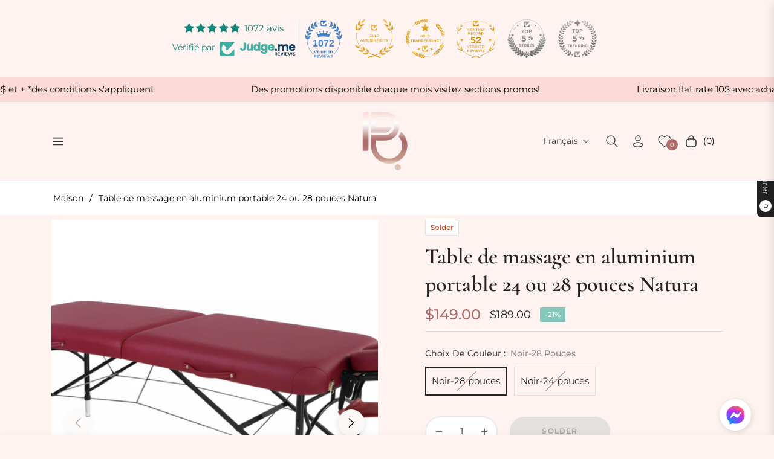

--- FILE ---
content_type: text/javascript
request_url: https://cdn.shopify.com/extensions/019c0578-4a2e-76a7-8598-728e9b942721/judgeme-extensions-322/assets/reviewWidgetHeaderProps-BAHHeBsz.js
body_size: 12532
content:
import{C as Oe}from"./Center-Bo-aVYcs.js";import{_ as L,e as b,p as C,f as d,w as r,g as o,S as $,I as x,H as w,a as s,m as K,A as J,k as p,i as _,B as v,q,r as A,u as ne,v as G,o as Me,K as De,L as We,M as He,N as Pe,x as Je,y as z,l as H,O as Qe,P as fe,Q as ve,R as ze,C as Ee,T as N,F as E,G as ae,U as _e,n as Ne,j as Ze,E as Ue,V as Ke,W as le}from"./layout-DBgitwnu.js";import{T}from"./Text-DcEIzCTS.js";import{C as F}from"./Cluster-DI8jKAbV.js";import{B as Q}from"./Button-CB03M0WA.js";import{I as W}from"./Icon-D0t-CDQD.js";import{C as we}from"./chevron-down-ChozCVMG.js";import{S as oe}from"./StarRating-aitc9tiG.js";import{J as Ge}from"./JmModal-e8tIHkJ1.js";import{u as Xe,a as Ye,s as et}from"./review_api-BogZvkGA.js";import{c as tt,T as ie,P as O,d as at,E as nt,Q as Z,S as U,e as I,C as it}from"./api_client-MX8-Qd--.js";import{B as rt}from"./Box-qQlSv_SI.js";const st={__name:"ActionButtons",props:{writeReviewButton:{type:Object,required:!0},askQuestionButton:{type:Object,required:!0}},emits:["write-review","ask-question"],setup(e,{emit:t}){const a=t,n=()=>{a("write-review")},l=()=>{a("ask-question")};return(u,m)=>e.writeReviewButton.visible||e.askQuestionButton.visible?(d(),b(F,{key:0,class:"jm-action-buttons",justify:"flex-end"},{default:r(()=>[o($,{space:200},{default:r(()=>[e.writeReviewButton.visible?(d(),b(Q,{key:0,class:"jm-action-buttons__button",onClick:n,variant:e.writeReviewButton.primary?"primary":"secondary",disabled:e.writeReviewButton.disabled,"padding-inline":"var(--action-button-padding-inline)","padding-block":"var(--action-button-padding-block)","data-testid":"write-review-button"},{default:r(()=>[x(w(e.writeReviewButton.text),1)]),_:1},8,["variant","disabled"])):C("",!0),e.askQuestionButton.visible?(d(),b(Q,{key:1,class:"jm-action-buttons__button",onClick:l,variant:e.askQuestionButton.primary?"primary":"secondary",disabled:e.askQuestionButton.disabled,"padding-inline":"var(--action-button-padding-inline)","padding-block":"var(--action-button-padding-block)","data-testid":"ask-question-button"},{default:r(()=>[x(w(e.askQuestionButton.text),1)]),_:1},8,["variant","disabled"])):C("",!0)]),_:1})]),_:1})):C("",!0)}},lt=L(st,[["__scopeId","data-v-1f1d8788"]]),Aa={__name:"NoReviewsState",props:{centered:{type:Boolean,default:!0},settings:{type:Object,required:!0},writeReviewButton:{type:Object,required:!0},askQuestionButton:{type:Object,required:!0},textOnly:{type:Boolean,default:!1}},emits:["write-review","ask-question"],setup(e,{emit:t}){const a=e,n=s(()=>a.centered?Oe:$),l=s(()=>a.centered?{centerText:!0,intrinsic:!0}:{});return(u,m)=>(d(),b(J(n.value),K(l.value,{class:"jm-no-reviews-state"}),{default:r(()=>[o($,null,{default:r(()=>[e.writeReviewButton.visible?(d(),b(T,{key:0,fontStyle:"body-md",class:"jm-no-reviews-state__text"},{default:r(()=>[x(w(e.settings.widget_no_review_text),1)]),_:1})):(d(),b(T,{key:1,fontStyle:"body-md",class:"jm-no-reviews-state__text"},{default:r(()=>[x(w(e.askQuestionButton.visible?e.settings.qna_content_screen_title_text:e.settings.widget_web_restriction_product_reviews_text),1)]),_:1})),e.textOnly?C("",!0):(d(),b(lt,{key:2,class:"jm-no-reviews-state__action-buttons","write-review-button":e.writeReviewButton,"ask-question-button":e.askQuestionButton,onWriteReview:m[0]||(m[0]=g=>u.$emit("write-review")),onAskQuestion:m[1]||(m[1]=g=>u.$emit("ask-question"))},null,8,["write-review-button","ask-question-button"]))]),_:1})]),_:1},16))}},ot=["name","value","checked","disabled"],dt={key:1,class:"jm-tag jdgm-ellipsis"},ut={__name:"Tag",props:{text:{type:String,required:!0},selectable:{type:Boolean,default:!1},selected:{type:Boolean,default:!1},disabled:{type:Boolean,default:!1},groupName:{type:String,default:"tag-group"}},emits:["select","click"],setup(e,{emit:t}){const a=e,n=t,l=`tag-${a.groupName}-${a.text}`,u=a.text,m=i=>{i.preventDefault(),n("click",u,i)},g=i=>{n("select",u)};return(i,c)=>e.selectable?(d(),p("label",{key:0,for:l,class:q(["jm-tag jdgm-ellipsis",{"jm-tag--selected":e.selected}]),onClick:m},[x(w(e.text)+" ",1),_("input",{id:l,type:"radio",name:e.groupName,value:v(u),checked:e.selected,disabled:e.disabled,class:"jdgm-visually-hidden",onChange:g},null,40,ot)],2)):(d(),p("span",dt,w(e.text),1))}},ct=L(ut,[["__scopeId","data-v-a0afa950"]]),mt={viewBox:"0 0 16 16",fill:"currentColor",xmlns:"http://www.w3.org/2000/svg"};function gt(e,t){return d(),p("svg",mt,t[0]||(t[0]=[_("path",{d:"M4.66971 3.99935H11.3364L7.99638 8.19935L4.66971 3.99935ZM2.83638 3.73935C4.18305 5.46602 6.66971 8.66602 6.66971 8.66602V12.666C6.66971 13.0327 6.96971 13.3327 7.33638 13.3327H8.66971C9.03638 13.3327 9.33638 13.0327 9.33638 12.666V8.66602C9.33638 8.66602 11.8164 5.46602 13.163 3.73935C13.503 3.29935 13.1897 2.66602 12.6364 2.66602H3.36305C2.80972 2.66602 2.49638 3.29935 2.83638 3.73935Z"},null,-1)]))}const ft={render:gt},vt={viewBox:"0 0 16 16",fill:"currentColor",stroke:"currentColor",xmlns:"http://www.w3.org/2000/svg"};function _t(e,t){return d(),p("svg",vt,t[0]||(t[0]=[_("path",{d:"M10.2959 10.0029L13.123 12.8359L12.8359 13.123L10.0029 10.2949V10.0029H10.2959ZM6.50293 2.66992C8.62001 2.66992 10.3367 4.38589 10.3369 6.50293C10.3369 7.45185 9.98942 8.32422 9.41113 8.99707L9.21875 9.21875L8.99707 9.41113C8.32422 9.98942 7.45185 10.3369 6.50293 10.3369C4.38589 10.3367 2.66992 8.62001 2.66992 6.50293C2.6701 4.386 4.386 2.6701 6.50293 2.66992ZM6.50293 3.00293C4.56705 3.00311 3.00311 4.56705 3.00293 6.50293C3.00293 8.43896 4.56694 10.0028 6.50293 10.0029C8.43907 10.0029 10.0029 8.43907 10.0029 6.50293C10.0028 4.56694 8.43896 3.00293 6.50293 3.00293Z"},null,-1)]))}const be={render:_t},wt={viewBox:"0 0 16 16",fill:"currentColor",xmlns:"http://www.w3.org/2000/svg"};function bt(e,t){return d(),p("svg",wt,t[0]||(t[0]=[_("path",{d:"M10.6666 11.34V6.66667H9.33325V11.34H7.33325L9.99992 14L12.6666 11.34H10.6666ZM5.99992 2L3.33325 4.66H5.33325V9.33333H6.66659V4.66H8.66659L5.99992 2ZM10.6666 11.34V6.66667H9.33325V11.34H7.33325L9.99992 14L12.6666 11.34H10.6666ZM5.99992 2L3.33325 4.66H5.33325V9.33333H6.66659V4.66H8.66659L5.99992 2Z"},null,-1)]))}const ht={render:bt},yt=["placeholder","disabled"],xt={__name:"SearchBar",props:{placeholder:{type:String,default:"Search reviews"},showSearch:{type:Boolean,default:!1},disabled:{type:Boolean,default:!1},inline:{type:Boolean,default:!1},autoFocus:{type:Boolean,default:!0}},emits:["search"],setup(e,{emit:t}){const a=e,n=t,l=A(""),u=A(""),m=A(null);ne(()=>a.showSearch,c=>{c&&a.autoFocus?G(()=>{m.value?.focus()}):c||!a.inline&&l.value!==""&&(l.value="",g())}),Me(()=>{a.showSearch&&a.autoFocus&&!a.inline&&G(()=>{m.value?.focus()})});const g=()=>{l.value!==u.value&&(n("search",l.value),u.value=l.value)},i=()=>{l.value===""&&u.value!==""&&(n("search",l.value),u.value=l.value)};return(c,f)=>e.showSearch?(d(),p("div",{key:0,class:q(["jm-search-bar",{"jm-search-bar--inline":e.inline}])},[o(W,{class:"jm-search-bar__icon",size:"1em",space:"var(--jm-space-200)",align:"center",justify:"center"},{default:r(()=>[o(v(be))]),_:1}),De(_("input",{type:"search",class:"jm-search-bar__input",placeholder:e.placeholder,"aria-label":"Search",name:"search","onUpdate:modelValue":f[0]||(f[0]=y=>l.value=y),disabled:e.disabled,onKeydown:He(g,["enter"]),onBlur:g,onInput:i,ref_key:"searchInput",ref:m},null,40,yt),[[We,l.value]])],2)):C("",!0)}},St=L(xt,[["__scopeId","data-v-99c59943"]]),Ct=["value","disabled"],pt={value:"created_at"},jt={value:"highest_rating"},Tt={value:"lowest_rating"},kt={value:"with_pictures"},Lt={value:"pictures_first"},Bt={value:"videos_first"},$t={value:"most_helpful"},qt={__name:"Filters",props:{filterSettings:{type:Object,required:!0},hasChoiceCustomAnswers:{type:Boolean,default:!1},customFormData:{type:Object,default:()=>({choice_cfs:[],graphic_cfs:[]})},currentSort:{type:[Object,String],default:"created_at"},disabled:{type:Boolean,default:!1},collapsibleSearch:{type:Boolean,default:!1},compact:{type:Boolean,default:!1},compactSort:{type:[Boolean,null],default:null},compactCustomAnswerFilter:{type:[Boolean,null],default:null},showSearch:{type:Boolean,default:!1},showFilters:{type:Boolean,default:!1}},emits:["search","open-filters","toggle-search","sort-change","custom-answer-select"],setup(e,{emit:t}){const a=e,n=t,l=`jdgm-sort-${Math.random().toString(36).slice(2,8)}`,u=s(()=>Pe(a.currentSort)?a.currentSort.value:a.currentSort),m=s(()=>a.showSearch||!1),g=s(()=>a.showFilters||!1),i=s(()=>a.compactSort!==null?a.compactSort:a.compact),c=s(()=>a.compactCustomAnswerFilter!==null?a.compactCustomAnswerFilter:a.compact),f=()=>{n("toggle-search")},y=()=>{n("open-filters")},j=R=>{n("sort-change",R.target.value)},M=R=>{n("search",R)};return(R,B)=>(d(),b($,{space:400},{default:r(()=>[o(F,{class:q(["jm-filters",{"jm-filters--compact":e.compact}]),space:200,align:"stretch",justify:"flex-end"},{default:r(()=>[e.filterSettings.widget_add_search_bar&&!e.collapsibleSearch?(d(),b(St,{key:0,"show-search":!0,placeholder:e.filterSettings.widget_search_placeholder,disabled:e.disabled,inline:!0,onSearch:M},null,8,["placeholder","disabled"])):C("",!0),o(F,{class:"jm-filters__buttons",space:200,align:"stretch"},{default:r(()=>[e.filterSettings.widget_add_search_bar&&e.collapsibleSearch?(d(),b(Q,{key:0,variant:"secondary",class:q(["jm-search-filter__toggle",{"jm-search-filter__toggle--active":m.value}]),"border-radius":"var(--jm-widget-border-radius)",onClick:f,"padding-inline":"var(--jm-filter-padding-inline)","padding-block":"var(--jm-filter-padding-block)","aria-label":m.value?"Close search":"Open search","aria-expanded":m.value,disabled:e.disabled},{default:r(()=>[o(W,{size:"1em",align:"center",justify:"center"},{default:r(()=>[o(v(be))]),_:1})]),_:1},8,["class","aria-label","aria-expanded","disabled"])):C("",!0),e.hasChoiceCustomAnswers?(d(),b(Q,{key:1,variant:"secondary",class:q(["jm-custom-answer-filter",{"jm-custom-answer-filter--active":g.value,"jm-custom-answer-filter--compact":c.value}]),"border-radius":"var(--jm-widget-border-radius)",onClick:y,"padding-inline":"var(--jm-filter-padding-inline)","padding-block":"var(--jm-filter-padding-block)","aria-label":e.filterSettings.widget_filter_label,"aria-expanded":g.value,disabled:e.disabled},{default:r(()=>[o(W,{class:"jm-custom-answer-filter__icon",size:"1em",space:"var(--jm-space-200)",align:"center",justify:"center"},{text:r(()=>[o(T,{class:"jm-custom-answer-filter__text",as:"span",fontStyle:"body-xs-medium"},{default:r(()=>[x(w(e.filterSettings.widget_filter_label),1)]),_:1})]),default:r(()=>[o(v(ft))]),_:1})]),_:1},8,["class","aria-label","aria-expanded","disabled"])):C("",!0),_("div",{class:q(["jm-sort-filter",{"jm-sort-filter--compact":i.value}])},[_("label",{class:"jdgm-visually-hidden",for:l},"Sort reviews by"),o(W,{class:"jm-sort-filter__icon jm-sort-filter__icon--sort",size:"1em",align:"center",justify:"center"},{default:r(()=>[o(v(ht))]),_:1}),_("select",{id:l,class:"jdgm-sort-dropdown jm-sort-filter__select",value:u.value,disabled:e.disabled,onChange:j},[_("option",pt,w(e.filterSettings.widget_sorting_most_recent_text),1),_("option",jt,w(e.filterSettings.widget_sorting_highest_rating_text),1),_("option",Tt,w(e.filterSettings.widget_sorting_lowest_rating_text),1),_("option",kt,w(e.filterSettings.widget_sorting_with_pictures_text),1),_("option",Lt,w(e.filterSettings.widget_sorting_pictures_first_text),1),_("option",Bt,w(e.filterSettings.widget_sorting_videos_first_text),1),_("option",$t,w(e.filterSettings.widget_sorting_most_helpful_text),1)],40,Ct),o(W,{class:"jm-sort-filter__icon jm-sort-filter__icon--chevron",size:"1em",align:"center",justify:"center"},{default:r(()=>[o(v(we))]),_:1})],2)]),_:1})]),_:1},8,["class"])]),_:1}))}},Ia=L(qt,[["__scopeId","data-v-b5277f6e"]]),Rt={viewBox:"0 0 12 12",xmlns:"http://www.w3.org/2000/svg"};function At(e,t){return d(),p("svg",Rt,t[0]||(t[0]=[_("path",{d:"M0.684155 0C0.306307 0 0 0.306307 0 0.684155V11.3159C0 11.6938 0.306307 12.0001 0.684155 12.0001H11.3158C11.6937 12.0001 12 11.6938 12 11.3159V6.8211C12 6.60481 11.7364 6.49889 11.5867 6.65505L9.21682 9.1281C8.20419 10.1848 7.14718 10.7102 6.0458 10.7044C4.95311 10.7072 3.91541 10.2173 2.93268 9.23457C1.88908 8.19097 1.33927 7.05861 1.28325 5.8375C1.23923 4.70995 1.67935 3.62286 2.60362 2.57623C2.7207 2.44364 2.92186 2.44188 3.04683 2.56685L5.12772 4.64774C5.25163 4.77165 5.25291 4.97316 5.14469 5.11144C4.64177 5.75402 4.62274 6.30774 5.0876 6.7726C5.55722 7.24222 6.08135 7.17511 6.66 6.57128L11.9333 1.06847C11.9761 1.02379 12 0.964298 12 0.902415V0.684155C12 0.306307 11.6937 0 11.3158 0H0.684155Z",fill:"currentColor"},null,-1)]))}const It={render:At},Ft={class:"jm-verified-badge"},Vt={__name:"VerifiedBadge",props:{text:{type:String,required:!0}},setup(e){return(t,a)=>(d(),p("div",Ft,[o(W,{align:"center",space:"0.25em",label:"Verified checkmark"},{text:r(()=>[o(T,{fontStyle:"body-xs"},{default:r(()=>[x(w(e.text),1)]),_:1})]),default:r(()=>[o(v(It))]),_:1})]))}},de=L(Vt,[["__scopeId","data-v-f5e93e0a"]]);function Ot(e){const t=s(()=>e.value?.can_be_branded===!0),a=s(()=>e.value?.can_be_branded===!0&&e.value?.shop_use_review_site===!0&&e.value?.widget_enabled_branded_link===!0),n=s(()=>e.value?.branding_url||""),l=s(()=>{const i=n.value;if(!i)return"";const f=(typeof window<"u"?window.location.pathname:"").match(/\/products\/(.+)$/);return f&&f[1]?`${i}/products/${f[1]}`:i}),u=i=>i?{href:i,target:"_blank",rel:"noopener noreferrer"}:null,m=s(()=>t.value?u(n.value):null),g=s(()=>a.value?u(l.value):null);return{shouldLinkMedals:t,shouldLinkToProduct:a,brandingUrl:n,getProductUrl:l,medalLinkAttributes:m,productLinkAttributes:g,getLinkAttributes:u}}const Mt={__name:"AverageRatingDisplay",props:{rating:{type:Number,required:!0},reviewCountText:{type:String,required:!0},settings:{type:Object,required:!0},headerTheme:{type:String,default:"default"}},setup(e){const t=e,a=s(()=>"var(--jm-review-widget-star-and-histogram-color)"),n=s(()=>t.settings.widget_show_verified_branding&&t.settings.can_be_branded),l=Je(t,"settings"),{productLinkAttributes:u}=Ot(l),m=s(()=>({style:t.settings.review_widget_average_rating_style||"bold",configs:{minimal:{showStars:!0,starSize:"0.8em",ratingTextFontStyle:"body-xs",countTextFontStyle:"body-xs",countWithParens:!0,alignment:"center",space:200},compact:{showStars:!1,ratingTextFontStyle:"heading-sm-bold",countTextFontStyle:"body-xs",countWithParens:!1,alignment:"center",space:200},bold:{showStars:!0,starSize:"1.5em",maxRating:1,ratingTextFontStyle:"heading-lg-bold",countTextFontStyle:"body-md",countWithParens:!1,alignment:"center",space:200},extra_bold:{showStars:!0,starSize:"2.25em",maxRating:1,ratingTextFontStyle:"heading-xl",countTextFontStyle:"body-lg",countWithParens:!1,alignment:"baseline",space:200},stars_only:{showStars:!0,starSize:"1.5em",ratingTextFontStyle:"body-xs",countTextFontStyle:"body-xs",countWithParens:!0,useStackLayout:!0,alignment:"center",space:200}}})),g=s(()=>m.value.style),i=s(()=>{const j=m.value.configs;return j[g.value]||j.bold}),c=s(()=>t.rating.toFixed(1)),f=s(()=>i.value.countWithParens?`(${t.reviewCountText})`:t.reviewCountText),y=s(()=>u.value?{...u.value,"aria-label":"View reviews on the Reviews Site"}:{});return(j,M)=>i.value.useStackLayout?(d(),b(J(v(u)?"a":"div"),K({key:1,class:["jm-average-rating-display",{"jm-average-rating-display--clickable":v(u),"jm-average-rating-display--minimal-header":e.headerTheme==="minimal","jm-average-rating-display--sidebar-header":e.headerTheme==="sidebar"}]},y.value),{default:r(()=>[o(F,{align:"center",space:i.value.space},{default:r(()=>[o($,{align:"center",space:200,class:"jm-average-rating-display__content"},{default:r(()=>[i.value.showStars?(d(),b(oe,{key:0,rating:e.rating,settings:e.settings,"show-half-stars":!0,color:a.value,"star-size":i.value.starSize},null,8,["rating","settings","color","star-size"])):C("",!0),o(F,{justify:e.headerTheme==="minimal"||e.headerTheme==="sidebar"?"flex-start":"center",space:200,align:"center"},{default:r(()=>[o(T,{fontStyle:i.value.ratingTextFontStyle},{default:r(()=>[x(w(c.value),1)]),_:1},8,["fontStyle"]),o(T,{fontStyle:i.value.countTextFontStyle},{default:r(()=>[x(w(f.value),1)]),_:1},8,["fontStyle"]),n.value?(d(),b(de,{key:0,text:e.settings.verified_badge_text},null,8,["text"])):C("",!0)]),_:1},8,["justify"])]),_:1})]),_:1},8,["space"])]),_:1},16,["class"])):(d(),b(J(v(u)?"a":"div"),K({key:0,class:["jm-average-rating-display",{"jm-average-rating-display--clickable":v(u),"jm-average-rating-display--minimal-header":e.headerTheme==="minimal"}]},y.value),{default:r(()=>[o(F,{align:i.value.alignment,space:i.value.space},{default:r(()=>[i.value.showStars?(d(),b(oe,{key:0,rating:e.rating,settings:e.settings,"show-half-stars":!0,color:a.value,"star-size":i.value.starSize,"max-rating":i.value.maxRating},null,8,["rating","settings","color","star-size","max-rating"])):C("",!0),o(T,{fontStyle:i.value.ratingTextFontStyle},{default:r(()=>[x(w(c.value),1)]),_:1},8,["fontStyle"]),o(T,{fontStyle:i.value.countTextFontStyle},{default:r(()=>[x(w(f.value),1)]),_:1},8,["fontStyle"]),n.value?(d(),b(de,{key:1,text:e.settings.verified_badge_text},null,8,["text"])):C("",!0)]),_:1},8,["align","space"])]),_:1},16,["class"]))}},Fa=L(Mt,[["__scopeId","data-v-7edeabbf"]]),Dt={width:"14",height:"14",fill:"none",xmlns:"http://www.w3.org/2000/svg"};function Wt(e,t){return d(),p("svg",Dt,t[0]||(t[0]=[_("path",{d:"M13.3 0.710703C12.91 0.320703 12.28 0.320703 11.89 0.710703L6.99997 5.5907L2.10997 0.700703C1.71997 0.310703 1.08997 0.310703 0.699971 0.700703C0.309971 1.0907 0.309971 1.7207 0.699971 2.1107L5.58997 7.0007L0.699971 11.8907C0.309971 12.2807 0.309971 12.9107 0.699971 13.3007C1.08997 13.6907 1.71997 13.6907 2.10997 13.3007L6.99997 8.4107L11.89 13.3007C12.28 13.6907 12.91 13.6907 13.3 13.3007C13.69 12.9107 13.69 12.2807 13.3 11.8907L8.40997 7.0007L13.3 2.1107C13.68 1.7307 13.68 1.0907 13.3 0.710703Z",fill:"currentColor"},null,-1)]))}const Ht={render:Wt},Pt={key:0,class:"jdgm-modal-block__header-container"},Jt={class:"jdgm-modal-block__body"},Qt=Object.assign({name:"JmModalWithContent",inheritAttrs:!1},{__name:"JmModalWithContent",props:{ariaLabel:{type:String,default:"Modal Content"},bgColor:{type:String,default:"var(--jm-review-widget-form-background-color, #ffffff)"},maxWidth:{type:String,default:"100%"},maxHeight:{type:String,default:"600px"},textColor:{type:String,default:"var(--jm-review-widget-form-text-color, #000)"},headerText:{type:String,default:""},subHeaderText:{type:String,default:""},borderRadius:{type:String,default:"var(--jm-review-widget-form-border-radius, 0)"},show:{type:Boolean,default:!1},closeOnOverlay:{type:Boolean,default:!0},preventScroll:{type:Boolean,default:!0}},emits:["close"],setup(e,{emit:t}){const a=e,n=t,l=s(()=>({"--jm-modal-bg-color":a.bgColor,"--jm-modal-border-radius":a.borderRadius,"--jm-modal-max-width":a.maxWidth,"--jm-modal-max-height":a.maxHeight,"--jm-modal-text-color":a.textColor})),u=()=>{n("close")},m=g=>{g||u()};return(g,i)=>(d(),b(Ge,{"model-value":e.show,"aria-label":e.ariaLabel,"close-on-overlay":e.closeOnOverlay,"prevent-scroll":e.preventScroll,"onUpdate:modelValue":m},{default:r(()=>[_("div",{class:"jdgm-modal-block",style:z(l.value)},[_("button",{class:"jdgm-modal-block__close-button","aria-label":"Close modal",onClick:u},[o(v(Ht))]),H(g.$slots,"header",{},()=>[e.headerText||e.subHeaderText?(d(),p("div",Pt,[e.headerText?(d(),b(T,{key:0,class:"jdgm-modal-block__header",fontStyle:"heading-md",align:"center",color:e.textColor,"data-testid":"header-text"},{default:r(()=>[x(w(e.headerText),1)]),_:1},8,["color"])):C("",!0),e.subHeaderText?(d(),b(T,{key:1,class:"jdgm-modal-block__sub-header",fontStyle:"body-md",align:"center",color:e.textColor,"data-testid":"sub-header-text"},{default:r(()=>[x(w(e.subHeaderText),1)]),_:1},8,["color"])):C("",!0)])):C("",!0)],!0),_("div",Jt,[H(g.$slots,"default",{},void 0,!0)])],4)]),_:3},8,["model-value","aria-label","close-on-overlay","prevent-scroll"]))}}),zt=L(Qt,[["__scopeId","data-v-5531a6d7"]]),Et=["for"],Nt={class:"jdgm-field__control"},Zt={key:0,class:"jdgm-field__help-text"},Ut={key:1,class:"jdgm-field__error-text"},Kt=Object.assign({name:"JmFormItem",inheritAttrs:!1},{__name:"JmFormItem",props:{id:{type:String},label:{type:String,required:!0},helpText:{type:String,default:""},errorText:{type:String,default:""}},setup(e){const t=e,a=Qe(),n=s(()=>t.id?t.id:a.uid);return(l,u)=>(d(),p("div",{class:"jdgm-field",style:z(l.$attrs.style)},[_("label",{class:"jdgm-field__label",for:n.value},w(e.label),9,Et),_("div",Nt,[H(l.$slots,"default",{inputId:n.value},void 0)]),e.helpText?(d(),p("p",Zt,w(e.helpText),1)):C("",!0),e.errorText?(d(),p("p",Ut,w(e.errorText),1)):C("",!0)],4))}}),Gt=L(Kt,[["__scopeId","data-v-fd1ea667"]]),Xt=Object.assign({name:"JmInput",inheritAttrs:!1},{__name:"JmInput",props:fe({as:{type:String,default:"input",validator:e=>["input","textarea"].includes(e)},id:{type:String,default:""},label:{type:String,default:""},type:{type:String,default:"text",validator:e=>["text","number","email","password"].includes(e)},placeholder:{type:String,default:""},disabled:{type:Boolean,default:!1},required:{type:Boolean,default:!1},name:{type:String,default:""},borderRadius:{type:String,default:"var(--jm-widget-border-radius, 0)"},helpText:{type:String,default:""},errorText:{type:String,default:""},rows:{type:String,default:"1"},textColor:{type:String,default:"var(--jm-review-widget-form-text-color, #000)"},height:{type:String,default:"100px"}},{modelValue:{type:String,default:""},modelModifiers:{}}),emits:["update:modelValue"],setup(e){const t=e,a=ve(e,"modelValue"),n=s(()=>({"--jm-input-color":t.textColor,"--jm-input-border-radius":t.borderRadius,"--jm-input-height":t.as==="textarea"?t.height:"auto"}));return(l,u)=>(d(),b(Gt,{label:e.label,id:e.id,"help-text":e.helpText,"error-text":e.errorText,style:z(n.value)},{default:r(({inputId:m})=>[(d(),b(J(e.as),K(l.$attrs,{class:["jdgm-field__input",{"jdgm-field__input--error":!!e.errorText}],type:e.as==="input"?e.type:void 0,id:m,placeholder:e.placeholder,disabled:e.disabled,required:e.required,name:e.name,rows:e.as==="textarea"?e.rows:void 0,value:a.value,onInput:u[0]||(u[0]=g=>a.value=g.target.value)}),null,16,["class","type","id","placeholder","disabled","required","name","rows","value"]))]),_:1},8,["label","id","help-text","error-text","style"]))}}),te=L(Xt,[["__scopeId","data-v-2745cf03"]]),Yt=e=>e?{required:t=>t?"":e.write_review_flow_required_field_error_text,email:t=>/^[^\s@]+@[^\s@]+\.[^\s@]+$/.test(t)?"":e.write_review_flow_invalid_email_error_text,maxLength:t=>a=>String(a).length>t?e.write_review_flow_max_length_error_text?.replace("{{ max_length }}",t.toString()):"",custom:t=>a=>t(a)}:{},ue=(e,t)=>`${e} ${t?`(${t})`:""}`,ea={class:"jdgm-ask-question-form__body"},ta={class:"jdgm-ask-question-form__terms"},aa={class:"jdgm-ask-question-form__actions"},na={class:"jdgm-ask-question-form__actions"},ia={__name:"AskQuestionForm",props:{show:{type:Boolean,default:!1},settings:{type:Object,default:()=>({})},productData:{type:Object,default:()=>({})},onAddQuestion:{type:Function,default:null}},emits:["close"],setup(e,{emit:t}){const a=e,n=t,{currentTab:l,formTabsStyle:u,goToTab:m}=Xe({startIndex:0}),g=Yt(a.settings),{form:i,errors:c,handleSubmit:f,resetForm:y,isValid:j}=Ye({name:"",email:"",questionContent:""},{email:[g.required,g.email],name:[g.required],questionContent:[g.custom(B=>B?"":a.settings.qna_widget_question_required_field_error_text),g.maxLength(200)]},{validateOnInput:!0,debounce:300}),M=async()=>{await f(async B=>{if(a.onAddQuestion)try{const k={name:B.name,email:B.email,question_content:B.questionContent,id:a.productData.id,product_title:a.productData.title,handle:tt()};await a.onAddQuestion(k),m(1)}catch(k){console.error("Error creating QnA question:",k)}})},R=()=>{n("close"),G(()=>{y(),m(0)})};return(B,k)=>(d(),b(zt,{show:e.show,"close-on-overlay":!1,"prevent-scroll":!1,"max-width":"600px","max-height":"fit-content",onClose:R},{default:r(()=>[_("div",{class:"jdgm-form-tabs",role:"region","aria-label":"Review form pages",style:z(v(u))},[_("div",{class:q(["jdgm-form-tabs__page jdgm-ask-question-form",{"jdgm-form-tabs__page--active":v(l)===0}])},[o(T,{class:"jdgm-ask-question-form__header",fontStyle:"heading-md",align:"center",color:"var(--jm-review-widget-form-text-color, #000)"},{default:r(()=>[x(w(e.settings.qna_content_screen_title_text),1)]),_:1}),_("form",ea,[o($,{class:"jdgm-ask-question-form__inputs",space:500},{default:r(()=>[o(te,{modelValue:v(i).questionContent,"onUpdate:modelValue":k[0]||(k[0]=S=>v(i).questionContent=S),as:"textarea",label:e.settings.widget_question_label_text,placeholder:e.settings.widget_question_placeholder_text,"error-text":v(j)?"":v(c).questionContent,name:"questionContent",rows:"5",autocomplete:"off",required:""},null,8,["modelValue","label","placeholder","error-text"]),o(te,{modelValue:v(i).email,"onUpdate:modelValue":k[1]||(k[1]=S=>v(i).email=S),type:"email",label:v(ue)(e.settings.widget_email_field_text,e.settings.write_review_flow_required_text),placeholder:e.settings.widget_email_placeholder_text,"help-text":v(c).email?"":e.settings.write_review_flow_privacy_message_text,"error-text":v(j)?"":v(c).email,name:"email",autocomplete:"off",required:""},null,8,["modelValue","label","placeholder","help-text","error-text"]),o(te,{modelValue:v(i).name,"onUpdate:modelValue":k[2]||(k[2]=S=>v(i).name=S),label:v(ue)(e.settings.widget_name_field_text,e.settings.write_review_flow_required_text),placeholder:e.settings.widget_name_placeholder_text,"error-text":v(j)?"":v(c).name,maxlength:"100",name:"name",autocomplete:"off",required:""},null,8,["modelValue","label","placeholder","error-text"])]),_:1}),o($,{space:500},{default:r(()=>[_("div",ta,[o(T,{class:"jdgm-ask-question-form__terms-text",color:"var(--jm-review-widget-lighter-text-color)",fontStyle:"body-xs",innerHTML:e.settings.qna_widget_flow_gdpr_statement},null,8,["innerHTML"])]),_("div",aa,[o(Q,{class:"jdgm-ask-question-form__actions-button",type:"button",variant:"primary",color:"var(--jm-review-widget-form-button-text-color, #fff)",bg:"var(--jm-review-widget-form-button-color, #108474)","padding-inline":"var(--action-button-padding-inline, 12px)","padding-block":"var(--action-button-padding-block, 12px)",onClick:M},{default:r(()=>[x(w(e.settings.advanced_settings_next_step_button_text),1)]),_:1})])]),_:1})])],2),_("div",{class:q(["jdgm-form-tabs__page jdgm--ask-question-thank-you",{"jdgm-form-tabs__page--active":v(l)===1}])},[o($,{space:1e3},{default:r(()=>[o($,{space:200},{default:r(()=>[o(T,{fontStyle:"heading-md",align:"center",color:"var(--jm-review-widget-form-text-color, #000)"},{default:r(()=>[x(w(e.settings.qna_widget_question_submitted_text),1)]),_:1}),o(T,{fontStyle:"body-sm",align:"center",color:"var(--jm-review-widget-form-text-color, #000)"},{default:r(()=>[x(w(e.settings.qna_widget_question_submit_success_text),1)]),_:1})]),_:1}),_("div",na,[o(Q,{class:"jdgm-ask-question-form__actions-button",type:"button",variant:"primary",color:"var(--jm-review-widget-form-button-text-color, #fff)",bg:"var(--jm-review-widget-form-button-color, #108474)","padding-inline":"var(--action-button-padding-inline, 12px)","padding-block":"var(--action-button-padding-block, 12px)",onClick:ze(R,["prevent"])},{default:r(()=>[x(w(e.settings.qna_widget_close_form_text_question),1)]),_:1})])]),_:1})],2)],4)]),_:1},8,["show"]))}},Va=L(ia,[["__scopeId","data-v-730a0080"]]),ra=(e,t=!1)=>{if(e instanceof HTMLElement){let a=e.offsetWidth;if(t){const n=getComputedStyle(e);a+=parseFloat(n.marginLeft)+parseFloat(n.marginRight)}return`${a}px`}return"0px"},ce=e=>e?Math.abs(e.scrollLeft):0,me=e=>e?e.getBoundingClientRect().left+(window.pageXOffset||ce(document.documentElement)||ce(document.body)||0):0,he=e=>{if(!e)return{width:"0px",left:"0px"};const t=e.parentNode,a=ra(e),l=me(e)-me(t)+"px";return{width:a,left:l}},sa=Object.assign({name:"JmTabs",inheritAttrs:!1},{__name:"JmTabs",props:fe({disabled:{type:Boolean,default:!1},activeBorderColor:{type:String,default:null},textColor:{type:String,default:"#7b7b7b"},fontSize:{type:String,default:"14px"},lineHeight:{type:String,default:"normal"},textActiveColor:{type:String,default:"#020617"},dropdownBorderColor:{type:String,default:"#000000"},borderRadius:{type:String},showTabs:{type:Boolean,default:!0}},{modelValue:{type:String},modelModifiers:{}}),emits:["update:modelValue"],setup(e){const t=e,a=ve(e,"modelValue"),n=A({left:"auto",width:"auto"}),l=A(""),u=A(""),m=(i,c,f)=>{u.value=a.value,a.value=i,l.value=c,f&&(n.value=f)};ne(a,i=>{i&&G(()=>{const c=document.querySelector(`#jdgm-tab_${i}`);c&&(l.value=c.textContent||"",n.value=he(c))})});const g=s(()=>({"--jm-tabs-active-border-color":t.activeBorderColor??"var(--jm-review-widget-button-color)","--jm-tabs-item-text-color":t.textColor,"--jm-tabs-item-font-size":t.fontSize,"--jm-tabs-item-line-height":t.lineHeight,"--jm-tabs-text-active-color":t.textActiveColor,"--jm-tabs-border-radius":t.borderRadius??"var(--jm-widget-border-radius)","--jm-tabs-dropdown-border-color":t.dropdownBorderColor}));return Ee(ie,{activeTab:N(a),previousTab:N(u),activeTabLabel:N(l),barStyle:N(n),disabled:t.disabled,showTabs:t.showTabs,setActiveTab:m}),(i,c)=>(d(),p("div",{class:q(["jdgm-tabs",i.$attrs.class]),style:z(g.value)},[H(i.$slots,"default",{},void 0)],6))}}),Oa=L(sa,[["__scopeId","data-v-be117fa0"]]),la={class:"jdgm-tab-dropdown__label","data-testid":"dropdown-label",for:"tabs"},oa=["value"],da=["value","id"],ua=Object.assign({name:"JmTabDropdown",inheritAttrs:!1},{__name:"JmTabDropdown",props:{showDropdown:{type:Boolean,default:!1},activeTab:{type:String,default:O,required:!0},tabItems:{type:Array,default:()=>[],required:!0},activeTabLabel:{type:String,default:""},breakpoint:{type:String,default:"medium",validator:e=>["small","medium"].includes(e)}},emits:["change"],setup(e,{emit:t}){const a=e,n=A(null),l=t,u=s(()=>a.activeTabLabel?a.activeTabLabel:n.value?n.value?.selectedOptions[0]?.textContent:a.activeTab),m=s(()=>`jdgm-tab-dropdown--${a.breakpoint}`),g=i=>{const c=i.target;!c||!c.value||l("change",c.value,c.selectedOptions[0]?.textContent)};return(i,c)=>(d(),p("div",{class:q(["jdgm-tab-dropdown",[{"jdgm-tab-dropdown--more-than-two":e.showDropdown},m.value]])},[_("label",la,[x(w(u.value)+" ",1),o(v(we))]),_("select",{ref_key:"selectRef",ref:n,id:"tabs",class:"jdgm-tab-dropdown__select","aria-label":"Tabs",name:"tabs",value:e.activeTab,onChange:g},[(d(!0),p(E,null,ae(e.tabItems,f=>(d(),p("option",{key:f.props.value,value:f.props.value,id:`jdgm-tab_dropdown_${f.props.value}`},[(d(),b(J(f),{as:"span"}))],8,da))),128))],40,oa)],2))}}),ca=L(ua,[["__scopeId","data-v-4f68ad3c"]]),ma=Object.assign({name:"JmTab",inheritAttrs:!1},{__name:"JmTab",props:{as:{type:String,default:"button"},value:{type:String,required:!0},disabled:{type:Boolean,default:!1}},setup(e){const t=e,a=_e(ie);if(!a)throw new Error("JmTab must be used within a JmTabs component");const{activeTab:n,setActiveTab:l,disabled:u}=a,m=s(()=>t.value===n.value),g=s(()=>u||t.disabled),i=s(()=>t.as==="button"?{class:m.value?"jdgm-tab jdgm-tab--active":"jdgm-tab",type:"button",id:`jdgm-tab_${t.value}`,tabindex:m.value?0:-1,role:"tab","aria-selected":m.value?"true":"false","aria-controls":`jdgm-tabpanel_${t.value}`,disabled:g.value,onclick:c}:{"aria-hidden":"true"}),c=f=>{if(g.value)return;const y=f.target;if(!y)return;const j=he(y);l(t.value,y.textContent,j)};return(f,y)=>(d(),b(J(e.as),Ne(Ze(i.value)),{default:r(()=>[H(f.$slots,"default",{},void 0,!0)]),_:3},16))}}),ga=L(ma,[["__scopeId","data-v-a840fdc1"]]),fa={key:0,class:"jdgm-tablist__viewport"},va={key:1,class:"jdgm-tablist__content"},_a=Object.assign({name:"JmTabList",inheritAttrs:!1},{__name:"JmTabList",props:{fullWidth:{type:Boolean,default:!1},breakpoint:{type:String,default:"medium",validator:e=>["small","medium"].includes(e)}},setup(e){Ue(S=>({"3fae7a94":R.value,"78d57441":M.value}));const t=e,a=Ke(),n=_e(ie);if(!n)throw new Error("JmTabList must be used within a JmTabs component");const{activeTab:l,activeTabLabel:u,barStyle:m,showTabs:g,setActiveTab:i}=n,c=S=>S?Array.isArray(S)?S.flatMap(V=>le(V)&&V.type===E?V.children||[]:V):le(S)&&S.type===E?S.children||[]:[S]:[],f=a.default?.(),y=c(f).filter(S=>S.type===ga),j=y.length>2,M=s(()=>t.fullWidth?"100%":"auto"),R=s(()=>g?"space-between":"flex-end"),B=s(()=>`jdgm-tablist--${t.breakpoint}`),k=(S,V)=>{S&&i(S,V)};return(S,V)=>(d(),p("div",{class:q(["jdgm-tablist",B.value])},[v(g)?(d(),p("div",fa,[o(ca,{"show-dropdown":j,"active-tab":v(l),"active-tab-label":v(u),"tab-items":v(y),breakpoint:e.breakpoint,onChange:k},null,8,["active-tab","active-tab-label","tab-items","breakpoint"]),_("div",{class:q(["jdgm-tablist__list",{"jdgm-tablist__list--moreThanTwo":j}]),role:"tablist","aria-orientation":"horizontal"},[H(S.$slots,"default",{},void 0),_("span",{ref:"inkBar",class:"jdgm-tablist__activeBar",role:"presentation","aria-hidden":"true",style:z(v(m))},null,4)],2)])):C("",!0),a.content?(d(),p("div",va,[H(S.$slots,"content",{},void 0)])):C("",!0)],2))}}),Ma=L(_a,[["__scopeId","data-v-e6d6ae57"]]),wa={__name:"CustomAnswers",props:{customFormData:{type:Object,required:!0,default:()=>({choice_cfs:[],graphic_cfs:[]})},showFilters:{type:Boolean,default:!1},activeTab:{type:Object,default:()=>({value:O})},filtersTitle:{type:String,required:!0}},emits:["custom-answer-select"],setup(e,{emit:t}){const a=e,n=A({}),l=t,u=s(()=>a.customFormData?.choice_cfs||[]);ne(()=>a.activeTab.value,(i,c)=>{i!==c&&Object.keys(n.value).length>0&&(n.value={})});const m=(i,c)=>n.value[i]===c,g=(i,c)=>{n.value[i]===c?n.value[i]=null:n.value[i]=c;const f={};Object.entries(n.value).forEach(([y,j])=>{j!==null&&(f[y]=j)}),l("custom-answer-select",f)};return(i,c)=>e.showFilters?(d(),b($,{key:0,class:"jm-custom-answers"},{default:r(()=>[o(T,{fontStyle:"body-sm-medium",color:"var(--jm-review-widget-text-color)"},{default:r(()=>[x(w(e.filtersTitle),1)]),_:1}),o($,{space:200},{default:r(()=>[(d(!0),p(E,null,ae(u.value,f=>(d(),b($,{key:f.id,space:200},{default:r(()=>[o(T,{class:"jm-custom-form-title",fontStyle:"body-sm-medium",color:"var(--jm-review-widget-lighter-text-color)"},{default:r(()=>[x(w(f.title),1)]),_:2},1024),o(F,{space:200},{default:r(()=>[(d(!0),p(E,null,ae(f.cf_options,y=>(d(),b(ct,{key:y,text:y,selectable:!0,selected:m(f.id,y),"group-name":`cf-${f.id}`,onClick:j=>g(f.id,y)},null,8,["text","selected","group-name","onClick"]))),128))]),_:2},1024)]),_:2},1024))),128))]),_:1})]),_:1})):C("",!0)}},Da=L(wa,[["__scopeId","data-v-e0067310"]]),ba={xmlns:"http://www.w3.org/2000/svg",width:"14",height:"14",fill:"none"};function ha(e,t){return d(),p("svg",ba,t[0]||(t[0]=[_("path",{d:"M12.0025 7.50059C12.0038 7.70445 11.9419 7.9037 11.8252 8.07091C11.7086 8.23813 11.543 8.36509 11.3513 8.43434L8.12754 9.62559L6.94004 12.8518C6.86972 13.0429 6.74249 13.2078 6.57552 13.3242C6.40854 13.4407 6.20987 13.5031 6.00629 13.5031C5.80271 13.5031 5.60404 13.4407 5.43707 13.3242C5.27009 13.2078 5.14286 13.0429 5.07254 12.8518L3.87754 9.62559L0.651291 8.43809C0.460247 8.36776 0.29537 8.24053 0.178907 8.07356C0.0624441 7.90659 0 7.70791 0 7.50434C0 7.30076 0.0624441 7.10208 0.178907 6.93511C0.29537 6.76814 0.460247 6.64091 0.651291 6.57059L3.87754 5.37559L5.06504 2.14934C5.13536 1.95829 5.26259 1.79342 5.42957 1.67695C5.59654 1.56049 5.79522 1.49805 5.99879 1.49805C6.20237 1.49805 6.40104 1.56049 6.56802 1.67695C6.73499 1.79342 6.86222 1.95829 6.93254 2.14934L8.12754 5.37559L11.3538 6.56309C11.5457 6.63296 11.7111 6.76067 11.8274 6.9286C11.9436 7.09653 12.0048 7.29639 12.0025 7.50059Z",fill:"currentColor"},null,-1),_("path",{d:"M11 1.5C11.0003 1.55094 10.9848 1.60074 10.9557 1.64252C10.9265 1.68431 10.8851 1.71604 10.8372 1.73334L10.0314 2.03103L9.73463 2.83725C9.71706 2.88499 9.68526 2.92619 9.64352 2.95529C9.60179 2.9844 9.55213 3 9.50125 3C9.45036 3 9.40071 2.9844 9.35897 2.95529C9.31724 2.92619 9.28544 2.88499 9.26786 2.83725L8.96918 2.03103L8.16279 1.73428C8.11504 1.7167 8.07383 1.68491 8.04472 1.64318C8.01561 1.60146 8 1.55181 8 1.50094C8 1.45006 8.01561 1.40042 8.04472 1.35869C8.07383 1.31697 8.11504 1.28517 8.16279 1.2676L8.96918 0.968975L9.26599 0.162754C9.28356 0.115013 9.31536 0.0738112 9.3571 0.0447078C9.39883 0.0156044 9.44849 0 9.49937 0C9.55026 0 9.59991 0.0156044 9.64165 0.0447078C9.68338 0.0738112 9.71518 0.115013 9.73276 0.162754L10.0314 0.968975L10.8378 1.26572C10.8858 1.28318 10.9272 1.3151 10.9562 1.35706C10.9852 1.39903 11.0005 1.44897 11 1.5Z",fill:"currentColor"},null,-1),_("path",{d:"M14 4C14.0004 4.06793 13.9798 4.13431 13.9409 4.19003C13.902 4.24574 13.8468 4.28805 13.7829 4.31112L12.7086 4.70803L12.3128 5.78299C12.2894 5.84665 12.247 5.90159 12.1914 5.94039C12.1357 5.97919 12.0695 6 12.0017 6C11.9338 6 11.8676 5.97919 11.812 5.94039C11.7563 5.90159 11.7139 5.84665 11.6905 5.78299L11.2922 4.70803L10.217 4.31237C10.1534 4.28894 10.0984 4.24654 10.0596 4.19091C10.0208 4.13528 10 4.06908 10 4.00125C10 3.93342 10.0208 3.86722 10.0596 3.81159C10.0984 3.75595 10.1534 3.71356 10.217 3.69013L11.2922 3.29197L11.688 2.21701C11.7114 2.15335 11.7538 2.09841 11.8095 2.05961C11.8651 2.02081 11.9313 2 11.9992 2C12.067 2 12.1332 2.02081 12.1889 2.05961C12.2445 2.09841 12.2869 2.15335 12.3103 2.21701L12.7086 3.29197L13.7838 3.68763C13.8477 3.71091 13.9029 3.75347 13.9416 3.80942C13.9803 3.86537 14.0007 3.93196 14 4Z",fill:"currentColor"},null,-1)]))}const ge={render:ha},ya={__name:"AiSummary",props:{showSummary:{type:Boolean,default:!1},showSummaryBg:{type:Boolean,default:!1},summaryTitle:{type:String,default:""},summaryDisclaimer:{type:String,default:""},summaryTranslations:{type:Object,default:()=>({})},summaryText:{type:String,default:""},numberOfReviews:{type:Number,default:0},enableMultiLocalesTranslations:{type:Boolean,default:!1},shopLocale:{type:String,default:""},locale:{type:String,default:""},minReviewsRequired:{type:Number,default:5},disclaimerPosition:{type:String,default:"bottom",validator:e=>["top","bottom"].includes(e)}},setup(e){const t=e,a=s(()=>{const i=t.locale?.toLowerCase(),c=t.shopLocale?.toLowerCase(),f=document.documentElement.lang?.toLowerCase();return i==="en"&&c&&c!=="en"?c:i||c||f||"en"}),n=s(()=>a.value?.startsWith("en")),l=s(()=>t.summaryTranslations?.[a.value]),u=s(()=>l.value?.text?l.value.text:n.value?t.summaryText:null),m=s(()=>t.showSummary&&u.value&&t.numberOfReviews>=t.minReviewsRequired),g=s(()=>t.showSummaryBg?400:0);return(i,c)=>m.value?(d(),b(rt,{key:0,padding:g.value,borderWidth:"0",class:q([{"jm-ai-summary--with-bg":e.showSummaryBg},"jm-ai-summary"]),"aria-label":e.summaryTitle||"AI-powered review summary",role:"region"},{default:r(()=>[o($,{space:200},{default:r(()=>[o(F,{align:"center",justify:"space-between"},{default:r(()=>[e.summaryTitle?(d(),b(T,{key:0,fontStyle:"body-md-bold",color:"var(--jm-review-widget-text-color)"},{default:r(()=>[x(w(e.summaryTitle),1)]),_:1})):C("",!0),e.summaryDisclaimer&&e.disclaimerPosition==="top"?(d(),b(F,{key:1,space:100,align:"center",color:"var(--jm-review-widget-lighter-text-color)",class:"jm-ai-summary__disclaimer"},{default:r(()=>[o(W,{size:"14px",label:"AI-powered",class:"jm-ai-summary__sparkle-icon"},{default:r(()=>[o(v(ge))]),_:1}),o(T,{fontStyle:"body-xxs",color:"var(--jm-review-widget-lighter-text-color)",as:"span"},{default:r(()=>[x(w(e.summaryDisclaimer),1)]),_:1})]),_:1})):C("",!0)]),_:1}),o($,{space:100},{default:r(()=>[o(T,{fontStyle:"body-sm",color:"var(--jm-review-widget-text-color)",as:"p"},{default:r(()=>[x(w(u.value),1)]),_:1}),e.summaryDisclaimer&&e.disclaimerPosition==="bottom"?(d(),b(F,{key:0,space:100,align:"center",color:"var(--jm-review-widget-lighter-text-color)",class:"jm-ai-summary__disclaimer"},{default:r(()=>[o(W,{size:"14px",label:"AI-powered",class:"jm-ai-summary__sparkle-icon"},{default:r(()=>[o(v(ge))]),_:1}),o(T,{fontStyle:"body-xxs",color:"var(--jm-review-widget-lighter-text-color)",as:"span"},{default:r(()=>[x(w(e.summaryDisclaimer),1)]),_:1})]),_:1})):C("",!0)]),_:1})]),_:1})]),_:1},8,["padding","class","aria-label"])):C("",!0)}},Wa=L(ya,[["__scopeId","data-v-37e3e31d"]]);function Ha(e){const t=A(!1),a=A(!1),n=s(()=>e.reviewData?.number_of_reviews||0),l=s(()=>e.settings.enable_question_anwser),u=s(()=>e.widgetSettings.shopReviews==="true"),m=s(()=>{if(e.context==="allReviewsWidgetV2025"){const{reviewSource:h}=e.widgetSettings;return h==="collection"?!1:h==="all"}return u.value||l.value}),g=s(()=>e.reviewData?.review_keywords?.map(h=>h.content)??[]),i=s(()=>e.settings.widget_show_photo_gallery&&e.reviewData.photo_gallery?.length>0),c=s(()=>!i.value||!e.settings.review_widget_expanded_media_gallery_enabled?!1:at(e.reviewData.photo_gallery||[]).length>=nt),f=s(()=>!e.otherProductsReviews&&e.settings.widget_show_product_medals&&e.settings.can_be_branded&&e.reviewData.product_medals?.length>0),y=s(()=>e.settings.review_widget_bar_chart_enabled&&e.reviewData.histogram?.length>0),j=s(()=>!e.otherProductsReviews&&n.value>0),M=s(()=>(e.reviewData?.custom_form_filters_and_averages?.choice_cfs||[]).length>0),R=s(()=>n.value===1?`${n.value} ${e.settings.review_widget_review_word_singular}`:`${n.value.toLocaleString()} ${e.settings.review_widget_review_word_plural}`),B=s(()=>({visible:(!e.settings.disable_web_reviews||et())&&(n.value===0?e.activeTab.value===O:!0),text:e.settings.widget_open_form_text?.replace(/review/gi,e.settings.review_widget_review_word_singular),bgColor:e.settings.widget_write_review_bg_color||e.settings.widget_primary_color,textColor:e.settings.widget_write_review_text_color||"#ffffff",paddingInline:e.otherProductsReviews?"":"var(--jm-space-400)",paddingBlock:e.otherProductsReviews?"":"var(--jm-space-200)",primary:!0})),k=s(()=>({visible:e.settings.enable_question_anwser&&(n.value===0?e.activeTab.value===Z:!0),text:e.settings.qna_widget_question_word_singular?e.settings.widget_open_question_form_text?.replace(/question/gi,e.settings.qna_widget_question_word_singular.toLowerCase()):e.settings.widget_open_question_form_text,bgColor:e.settings.widget_primary_color,textColor:"#ffffff",paddingInline:"var(--jm-space-400)",paddingBlock:"var(--jm-space-200)"})),S=s(()=>e.isFloatingTabWidget?!1:(B.value.visible||k.value.visible)&&n.value>0),V=s(()=>e.settings.widget_multilingual_sorting_enabled&&e.reviewData?.other_language_reviews?.length>0),ye=s(()=>V.value?!1:e.activeTab.value!==U&&n.value===0||e.activeTab.value===Z&&e.reviewData.number_of_questions===0),xe=s(()=>({widget_search_placeholder:e.settings.widget_search_bar_placeholder,widget_filter_label:e.settings.widget_custom_forms_filter_button,widget_sorting_most_recent_text:I(e.settings.widget_sorting_most_recent_text),widget_sorting_highest_rating_text:I(e.settings.widget_sorting_highest_rating_text),widget_sorting_lowest_rating_text:I(e.settings.widget_sorting_lowest_rating_text),widget_sorting_with_pictures_text:I(e.settings.widget_sorting_with_pictures_text),widget_sorting_pictures_first_text:I(e.settings.widget_sorting_pictures_first_text),widget_sorting_videos_first_text:I(e.settings.widget_sorting_videos_first_text),widget_sorting_most_helpful_text:I(e.settings.widget_sorting_most_helpful_text),widget_add_search_bar:e.settings.widget_add_search_bar,review_widget_filters_title:e.settings.review_widget_filters_title})),re=s(()=>e.reviewData?.custom_form_filters_and_averages?.graphic_cfs??[]),se=s(()=>re.value.map(h=>({...h,question_title:h.title}))),Se=s(()=>n.value>0||e.reviewData.pagination?.total_count>0||e.widgetSettings.shopReviewsCount>0||e.reviewData.number_of_questions>0),Ce=A(se.value),pe=s(()=>({...B.value,visible:B.value.visible&&e.activeTab.value===O,primary:!0})),je=s(()=>({...k.value,primary:n.value===0})),Te=h=>{e.onSortChange&&e.onSortChange(h)},ke=h=>{e.onSearch&&e.onSearch(h)},Le=h=>{e.onCustomAnswerSelect&&e.onCustomAnswerSelect(h)},Be=h=>{e.onKeywordSelect&&e.onKeywordSelect(h)},$e=()=>{e.onWriteReview&&e.onWriteReview()},qe=h=>{a.value=!1,e.onTabChange&&e.onTabChange(h)},Re=()=>{t.value=!0},Ae=s(()=>{const h=(D,X)=>({value:D,text:X}),P=D=>D?.toLocaleString()??"0";if(e.context==="allReviewsWidgetV2025"){const{reviewSource:D,showTabs:X,showFirst:Ie}=e.widgetSettings,Y=h(O,`${I(e.settings.widget_product_reviews_subtab_text)} (${P(n.value)})`),ee=h(U,`${e.settings.widget_store_reviews_subtab_text} (${P(e.widgetSettings.shopReviewsCount)})`),Fe=h(it,`${e.settings.widget_reviews_in_collection_text}`);if(D==="product")return[Y];if(D==="store")return[ee];if(D==="collection")return[Fe];if(D==="all"){if(X){const Ve=(n.value??0)+(e.widgetSettings.shopReviewsCount??0);return[h(O,`${e.settings.widget_product_and_store_reviews_text} (${P(Ve)})`)]}return Ie==="product"?[Y,ee]:[ee,Y]}return[]}return[h(O,`${u.value?I(e.settings.widget_product_reviews_subtab_text):I(e.settings.review_widget_review_word_plural)} (${P(n.value)})`),...u.value?[h(U,`${e.settings.widget_store_reviews_subtab_text} (${P(e.widgetSettings.shopReviewsCount)})`)]:[],...l.value?[h(Z,`${e.settings.widget_questions_subtab_text} (${P(e.reviewData.number_of_questions)})`)]:[]]});return{showAskQuestionForm:t,showCustomFilters:a,reviewCount:n,showQuestionsTab:l,showStoreReviews:u,showTabs:m,showStarRatingHistogram:y,reviewKeywords:g,showMediaPreview:i,showExpandedMediaGallery:c,showProductMedals:f,hasCurrentProductReviews:j,hasChoiceCustomAnswers:M,reviewCountWithText:R,writeReviewButton:B,askQuestionButton:k,filterSettings:xe,cfAverages:re,cfAverageAnswers:se,shouldShowFilters:Se,productReviewsCfAverageAnswers:Ce,noReviewsWriteReviewButton:pe,noReviewsAskQuestionButton:je,showActionButtons:S,showNoReviewsState:ye,tabItems:Ae,handleSortChange:Te,handleSearch:ke,handleCustomAnswerSelect:Le,handleKeywordSelect:Be,handleWriteReview:$e,handleTabChange:qe,handleAskQuestion:Re,PRODUCT_REVIEWS_TAB:O,SHOP_REVIEWS_TAB:U,QUESTIONS_ANSWERS_TAB:Z}}const Pa={settings:{type:Object,required:!0},reviewData:{type:Object,required:!0},onHistogramClick:{type:Function,default:null},loading:{type:Boolean,default:!1},onSortChange:{type:Function,default:null},onSearch:{type:Function,default:null},onFiltersChange:{type:Function,default:null},onWriteReview:{type:Function,default:null},onKeywordSelect:{type:Function,default:null},onCustomAnswerSelect:{type:Function,default:null},onPaginationChange:{type:Function,default:null},onMediaPreviewChange:{type:Function,default:null},currentSort:{type:[Object,String],default:"created_at"},selectedKeyword:{type:Object,default:null},productData:{type:Object,default:()=>({})},widgetSettings:{type:Object,default:()=>({})},activeTab:{type:Object,default:()=>({value:O})},onTabChange:{type:Function,default:null},otherProductsReviews:{type:Boolean,default:!1},onAddQuestion:{type:Function,default:null},isFloatingTabWidget:{type:Boolean,default:!1},context:{type:String,default:"reviewWidget",validator:e=>["reviewWidget","allReviewsWidgetV2025"].includes(e)}};export{Fa as A,Da as C,Ia as F,Oa as J,St as S,ct as T,Aa as _,lt as a,Wa as b,Ma as c,ga as d,Va as e,Ot as f,Pa as r,Ha as u};


--- FILE ---
content_type: text/javascript
request_url: https://cdn.shopify.com/extensions/019c0578-4a2e-76a7-8598-728e9b942721/judgeme-extensions-322/assets/ReviewWidgetHeader-BYCk4wKI.js
body_size: 2278
content:
const __vite__mapDeps=(i,m=__vite__mapDeps,d=(m.f||(m.f=["./MedalsList-DuWWvxDe.js","./api_client-MX8-Qd--.js","./Cluster-DI8jKAbV.js","./layout-DBgitwnu.js","./layout-BT9qA-zj.css","./Cluster-rmuEzDS5.css","./reviewWidgetHeaderProps-BAHHeBsz.js","./Center-Bo-aVYcs.js","./Center-DuedLykc.css","./Text-DcEIzCTS.js","./Text-CQZ7f97l.css","./Button-CB03M0WA.js","./Button-Bfno6Nex.css","./Icon-D0t-CDQD.js","./Icon-Dm_usQ00.css","./chevron-down-ChozCVMG.js","./StarRating-aitc9tiG.js","./fontIconUtils-fwrjN7sI.js","./StarRating-BGSIRr73.css","./JmModal-e8tIHkJ1.js","./JmModal-DkxatzrT.css","./review_api-BogZvkGA.js","./review_api-DR9JrtI5.css","./Box-qQlSv_SI.js","./Box-Cpz970de.css","./reviewWidgetHeaderProps-CT-GqQXl.css","./JLightboxContent-qszg9s-4.js","./JLightboxContent-CXehstry.css","./JLightbox-Ba300opo.js","./JLightbox-DB0GwnWm.css","./MedalsList-BBEESmud.css","./CustomAnswerList-BCWsCPu6.js","./ProgressBar-paCjQRhF.js","./ProgressBar-C6Opb00j.css","./CustomAnswerList-CXz-DLj1.css"])))=>i.map(i=>d[i]);
import{t as ae,_ as B}from"./api_client-MX8-Qd--.js";import{_ as re,r as ie,a as W,k as f,f as s,g as l,w as n,e as a,p as r,S as P,B as e,I as V,H as F,z as L,J as oe,F as M,G as ne,m as le}from"./layout-DBgitwnu.js";import{C as _}from"./Cluster-DI8jKAbV.js";import{C as Q}from"./Center-Bo-aVYcs.js";import{r as ue,u as de,A as me,a as we,b as ge,F as E,J as ve,c as he,d as ce,S as pe,C as ye,_ as fe,e as _e}from"./reviewWidgetHeaderProps-BAHHeBsz.js";import{T as ke}from"./Text-DcEIzCTS.js";import Se from"./StarRatingHistogram-DG8xf9oD.js";import be from"./KeywordList-BMxFZcxr.js";import H from"./MediaPreview-C4ALFnWY.js";/* empty css                                                               */import"./Button-CB03M0WA.js";import"./Icon-D0t-CDQD.js";import"./chevron-down-ChozCVMG.js";import"./StarRating-aitc9tiG.js";import"./fontIconUtils-fwrjN7sI.js";import"./JmModal-e8tIHkJ1.js";import"./review_api-BogZvkGA.js";import"./Box-qQlSv_SI.js";import"./ProgressBar-paCjQRhF.js";import"./JLightboxCarousel-DWdGNsXx.js";import"./imgix-BU3q8cZV.js";import"./JLightbox-Ba300opo.js";import"./JLightboxContent-qszg9s-4.js";import"./ReviewItem-rQJrmtF0.js";import"./dates-rLvRzShQ.js";import"./useViewport-DjX-_UEg.js";const Ce={key:5,class:"jm-review-widget-header__filters-wrapper"},Re={__name:"ReviewWidgetHeader",props:ue,emits:["vote"],setup(q,{emit:Te}){const $=L(()=>B(()=>import("./MedalsList-DuWWvxDe.js"),__vite__mapDeps([0,1,2,3,4,5,6,7,8,9,10,11,12,13,14,15,16,17,18,19,20,21,22,23,24,25,26,27,28,29,30]),import.meta.url)),J=L(()=>B(()=>import("./CustomAnswerList-BCWsCPu6.js"),__vite__mapDeps([31,3,4,2,5,7,8,9,10,32,33,34]),import.meta.url)),k=q,d=ie(!1),{showAskQuestionForm:S,showCustomFilters:u,showTabs:v,showStarRatingHistogram:O,reviewKeywords:K,showMediaPreview:h,showExpandedMediaGallery:c,showProductMedals:b,hasCurrentProductReviews:m,hasChoiceCustomAnswers:p,reviewCountWithText:N,writeReviewButton:C,askQuestionButton:R,showActionButtons:I,showNoReviewsState:U,filterSettings:w,shouldShowFilters:z,productReviewsCfAverageAnswers:T,noReviewsWriteReviewButton:G,noReviewsAskQuestionButton:X,handleSortChange:A,handleSearch:y,handleCustomAnswerSelect:Y,handleKeywordSelect:Z,handleWriteReview:j,handleTabChange:x,handleAskQuestion:D,QUESTIONS_ANSWERS_TAB:ee,tabItems:te}=de(k),se=W(()=>{const t=k.settings.review_widget_bar_chart_enabled,i=C.value.visible||R.value.visible,o=h.value&&!c.value;return t&&o&&i?"space-between":"center"}),g=W(()=>b.value?"space-between":"center");return(t,i)=>(s(),f(M,null,[l(P,le(t.$attrs,{class:"jm-review-widget-header",space:600}),{default:n(()=>[l(_,{class:"jm-review-widget-header__summary-section",align:"center",justify:g.value,space:g.value==="center"?2e3:0},{default:n(()=>[l(P,{class:"jm-review-widget-header__title-and-rating",space:200},{default:n(()=>[t.settings.review_widget_widget_title_enabled?(s(),a(ke,{key:0,class:"jm-review-widget-header__title",fontStyle:e(ae)(t.settings.review_widget_header_text_size,t.settings.review_widget_header_text_weight),align:g.value==="center"?"center":"left"},{default:n(()=>[V(F(t.settings.widget_title),1)]),_:1},8,["fontStyle","align"])):r("",!0),e(m)?(s(),a(_,{key:1,class:"jm-review-widget-header__average-rating-display",align:"center",justify:g.value},{default:n(()=>[l(me,{rating:parseFloat(t.reviewData.average_rating),"review-count-text":e(N),settings:t.settings},null,8,["rating","review-count-text","settings"])]),_:1},8,["justify"])):r("",!0)]),_:1}),e(b)?(s(),a(e($),{key:0,"medal-data":t.reviewData.product_medals,settings:t.settings,"show-all-medal-type":t.context==="allReviewsWidgetV2025"},null,8,["medal-data","settings","show-all-medal-type"])):r("",!0)]),_:1},8,["justify","space"]),e(m)?(s(),a(_,{key:0,class:"jm-review-widget-header__main-content",align:"center",space:2e3,justify:se.value},{default:n(()=>[e(O)?(s(),a(Se,{key:0,class:"jm-review-widget-header__star-rating-histogram","ratings-data":t.reviewData.histogram,settings:t.settings,disabled:t.loading,onHistogramClick:t.onHistogramClick},null,8,["ratings-data","settings","disabled","onHistogramClick"])):r("",!0),e(h)&&!e(c)?(s(),a(H,{key:1,settings:t.settings,"product-data":t.productData,reviews:t.reviewData.photo_gallery||[],context:t.context,"on-media-preview-change":t.onMediaPreviewChange,onVote:i[0]||(i[0]=o=>t.$emit("vote",o))},null,8,["settings","product-data","reviews","context","on-media-preview-change"])):r("",!0),e(I)?(s(),a(we,{key:2,"write-review-button":e(C),"ask-question-button":e(R),onWriteReview:e(j),onAskQuestion:e(D)},null,8,["write-review-button","ask-question-button","onWriteReview","onAskQuestion"])):r("",!0)]),_:1},8,["justify"])):r("",!0),e(h)&&e(c)?(s(),a(H,{key:1,settings:t.settings,"product-data":t.productData,reviews:t.reviewData.photo_gallery||[],"on-media-preview-change":t.onMediaPreviewChange,onVote:i[1]||(i[1]=o=>t.$emit("vote",o))},null,8,["settings","product-data","reviews","on-media-preview-change"])):r("",!0),e(T).length>0?(s(),a(e(J),{key:2,answers:e(T),justify:"center"},null,8,["answers"])):r("",!0),e(m)||t.context==="allReviewsWidgetV2025"?(s(),a(ge,{key:3,showSummary:t.settings.widget_show_ai_summary,showSummaryBg:t.settings.widget_show_ai_summary_bg,summaryTitle:t.settings.widget_ai_summary_title,summaryDisclaimer:t.settings.widget_ai_summary_disclaimer,enableMultiLocalesTranslations:t.settings.enable_multi_locales_translations,shopLocale:t.settings.shop_locale,locale:t.settings.locale,summaryText:t.reviewData?.ai_summary_text,numberOfReviews:t.reviewData?.number_of_reviews,summaryTranslations:t.reviewData?.ai_summary_translations,minReviewsRequired:t.context==="allReviewsWidgetV2025"?0:5,disclaimerPosition:t.context==="allReviewsWidgetV2025"?"top":"bottom"},null,8,["showSummary","showSummaryBg","summaryTitle","summaryDisclaimer","enableMultiLocalesTranslations","shopLocale","locale","summaryText","numberOfReviews","summaryTranslations","minReviewsRequired","disclaimerPosition"])):r("",!0),e(m)?(s(),a(Q,{key:4,max:"var(--jm-measure-large)"},{default:n(()=>[t.settings.widget_show_review_keywords?(s(),a(be,{key:0,justify:"center",keywords:e(K),"selected-keyword":t.selectedKeyword,onKeywordSelect:e(Z)},null,8,["keywords","selected-keyword","onKeywordSelect"])):r("",!0)]),_:1})):r("",!0),!e(v)&&e(m)?(s(),f("div",Ce,[l(E,{"filter-settings":e(w),"has-choice-custom-answers":e(p),"current-sort":t.currentSort,"show-filters":e(u),onSortChange:e(A),onSearch:e(y),onOpenFilters:i[2]||(i[2]=o=>u.value=!e(u))},null,8,["filter-settings","has-choice-custom-answers","current-sort","show-filters","onSortChange","onSearch"])])):r("",!0),e(v)?(s(),a(ve,{key:6,"model-value":t.activeTab.value,showTabs:e(v),"onUpdate:modelValue":e(x)},{default:n(()=>[l(he,null,oe({default:n(()=>[(s(!0),f(M,null,ne(e(te),o=>(s(),a(ce,{key:o.value,value:o.value},{default:n(()=>[V(F(o.text),1)]),_:2},1032,["value"]))),128))]),_:2},[t.activeTab.value!==e(ee)?{name:"content",fn:n(()=>[e(z)?(s(),a(Q,{key:0,class:"jm-review-widget-header__filters",max:e(w).widget_add_search_bar?"var(--jm-measure-large)":"none"},{default:n(()=>[l(E,{"filter-settings":e(w),"has-choice-custom-answers":e(p),"current-sort":t.currentSort,"show-filters":e(u),"collapsible-search":!0,"show-search":d.value,onSortChange:e(A),onSearch:e(y),onToggleSearch:i[3]||(i[3]=o=>d.value=!d.value),onOpenFilters:i[4]||(i[4]=o=>u.value=!e(u))},null,8,["filter-settings","has-choice-custom-answers","current-sort","show-filters","show-search","onSortChange","onSearch"])]),_:1},8,["max"])):r("",!0)]),key:"0"}:void 0]),1024)]),_:1},8,["model-value","showTabs","onUpdate:modelValue"])):r("",!0),d.value?(s(),a(pe,{key:7,class:"jm-review-widget-header__search-bar-tabs","show-search":d.value,placeholder:e(w).widget_search_placeholder,onSearch:e(y)},null,8,["show-search","placeholder","onSearch"])):r("",!0),e(p)?(s(),a(ye,{key:8,"custom-form-data":t.reviewData.custom_form_filters_and_averages,"show-filters":e(u),"active-tab":t.activeTab,"filters-title":e(w).review_widget_filters_title,onCustomAnswerSelect:e(Y)},null,8,["custom-form-data","show-filters","active-tab","filters-title","onCustomAnswerSelect"])):r("",!0),e(U)?(s(),a(fe,{key:9,settings:t.settings,"write-review-button":e(G),"ask-question-button":e(X),onWriteReview:e(j),onAskQuestion:e(D)},null,8,["settings","write-review-button","ask-question-button","onWriteReview","onAskQuestion"])):r("",!0)]),_:1},16),l(_e,{show:e(S),settings:t.settings,"product-data":t.productData,"on-add-question":t.onAddQuestion,onClose:i[5]||(i[5]=o=>S.value=!1)},null,8,["show","settings","product-data","on-add-question"])],64))}},xe=re(Re,[["__scopeId","data-v-305e9662"]]);export{xe as default};
